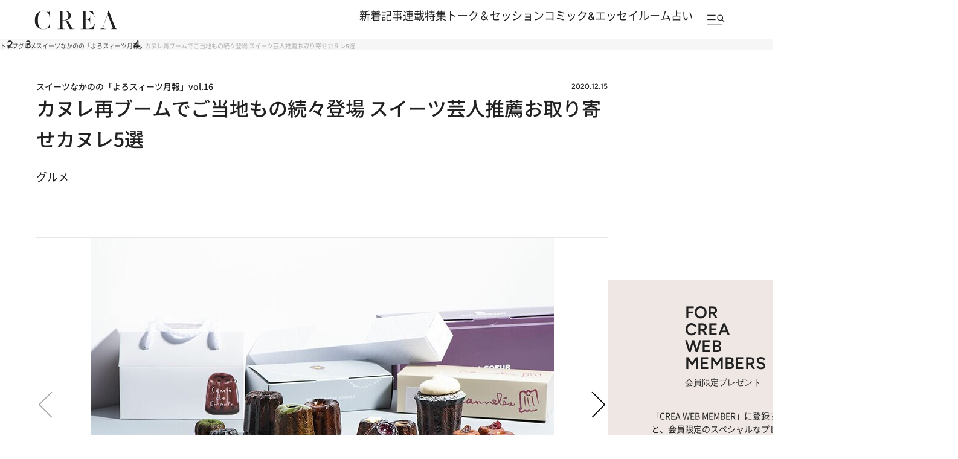

--- FILE ---
content_type: text/html; charset=utf-8
request_url: https://www.google.com/recaptcha/api2/aframe
body_size: 183
content:
<!DOCTYPE HTML><html><head><meta http-equiv="content-type" content="text/html; charset=UTF-8"></head><body><script nonce="wRE3QieeKTYpqLSmyYFuVg">/** Anti-fraud and anti-abuse applications only. See google.com/recaptcha */ try{var clients={'sodar':'https://pagead2.googlesyndication.com/pagead/sodar?'};window.addEventListener("message",function(a){try{if(a.source===window.parent){var b=JSON.parse(a.data);var c=clients[b['id']];if(c){var d=document.createElement('img');d.src=c+b['params']+'&rc='+(localStorage.getItem("rc::a")?sessionStorage.getItem("rc::b"):"");window.document.body.appendChild(d);sessionStorage.setItem("rc::e",parseInt(sessionStorage.getItem("rc::e")||0)+1);localStorage.setItem("rc::h",'1769153478786');}}}catch(b){}});window.parent.postMessage("_grecaptcha_ready", "*");}catch(b){}</script></body></html>

--- FILE ---
content_type: application/javascript; charset=utf-8
request_url: https://fundingchoicesmessages.google.com/f/AGSKWxXj2gH6_4YS6WbDMIpyKDwWpA9D2ABq4WZ7CpeVf-r6L20lx3kxKAQKLprCDNQ-nuR7plsAllYC7YkKa3p4eH3XfzDZKnqzG6fgawnw4PW0pU7ZKxleRLDbUBIv7bGW1MUkbbk-3Q==?fccs=W251bGwsbnVsbCxudWxsLG51bGwsbnVsbCxudWxsLFsxNzY5MTUzNDgwLDc1NzAwMDAwMF0sbnVsbCxudWxsLG51bGwsW251bGwsWzcsMTksOSw2LDE4LDEzXSxudWxsLDIsbnVsbCwiZW4iLG51bGwsbnVsbCxudWxsLG51bGwsbnVsbCwzXSwiaHR0cHM6Ly9jcmVhLmJ1bnNodW4uanAvYXJ0aWNsZXMvcGhvdG8vMjg4NzIiLG51bGwsW1s4LCJrNjFQQmptazZPMCJdLFs5LCJlbi1VUyJdLFsxOSwiMiJdLFsxNywiWzBdIl0sWzI0LCIiXSxbMjksImZhbHNlIl0sWzIxLCJbW1tbNSwxLFswXV0sWzE3NjkxNTM0NzcsNDM3Nzg0MDAwXSxbMTIwOTYwMF1dXV0iXV1d
body_size: 273
content:
if (typeof __googlefc.fcKernelManager.run === 'function') {"use strict";this.default_ContributorServingResponseClientJs=this.default_ContributorServingResponseClientJs||{};(function(_){var window=this;
try{
var qp=function(a){this.A=_.t(a)};_.u(qp,_.J);var rp=function(a){this.A=_.t(a)};_.u(rp,_.J);rp.prototype.getWhitelistStatus=function(){return _.F(this,2)};var sp=function(a){this.A=_.t(a)};_.u(sp,_.J);var tp=_.ed(sp),up=function(a,b,c){this.B=a;this.j=_.A(b,qp,1);this.l=_.A(b,_.Pk,3);this.F=_.A(b,rp,4);a=this.B.location.hostname;this.D=_.Fg(this.j,2)&&_.O(this.j,2)!==""?_.O(this.j,2):a;a=new _.Qg(_.Qk(this.l));this.C=new _.dh(_.q.document,this.D,a);this.console=null;this.o=new _.mp(this.B,c,a)};
up.prototype.run=function(){if(_.O(this.j,3)){var a=this.C,b=_.O(this.j,3),c=_.fh(a),d=new _.Wg;b=_.hg(d,1,b);c=_.C(c,1,b);_.jh(a,c)}else _.gh(this.C,"FCNEC");_.op(this.o,_.A(this.l,_.De,1),this.l.getDefaultConsentRevocationText(),this.l.getDefaultConsentRevocationCloseText(),this.l.getDefaultConsentRevocationAttestationText(),this.D);_.pp(this.o,_.F(this.F,1),this.F.getWhitelistStatus());var e;a=(e=this.B.googlefc)==null?void 0:e.__executeManualDeployment;a!==void 0&&typeof a==="function"&&_.To(this.o.G,
"manualDeploymentApi")};var vp=function(){};vp.prototype.run=function(a,b,c){var d;return _.v(function(e){d=tp(b);(new up(a,d,c)).run();return e.return({})})};_.Tk(7,new vp);
}catch(e){_._DumpException(e)}
}).call(this,this.default_ContributorServingResponseClientJs);
// Google Inc.

//# sourceURL=/_/mss/boq-content-ads-contributor/_/js/k=boq-content-ads-contributor.ContributorServingResponseClientJs.en_US.k61PBjmk6O0.es5.O/d=1/exm=ad_blocking_detection_executable,kernel_loader,loader_js_executable,monetization_cookie_state_migration_initialization_executable,optimization_state_updater_executable,web_iab_tcf_v2_signal_executable,web_monetization_wall_executable/ed=1/rs=AJlcJMztj-kAdg6DB63MlSG3pP52LjSptg/m=cookie_refresh_executable
__googlefc.fcKernelManager.run('\x5b\x5b\x5b7,\x22\x5b\x5bnull,\\\x22bunshun.jp\\\x22,\\\x22AKsRol9lS-jDd-17lovVvF4CGhu90jv_2cF5buwG5c7XgMd4-08eGIiCWsu951e9IIfzsKpemVBBBJA-l3qmJ3R2wyis3rE7zorqFfowc1T91lXcJ-axnMZsCVeWugVSdKRHB9FSdgoWjJwcDjdF0F9DZa1B8lWGbA\\\\u003d\\\\u003d\\\x22\x5d,null,\x5b\x5bnull,null,null,\\\x22https:\/\/fundingchoicesmessages.google.com\/f\/AGSKWxUKXCQZA6M4h9FiRHEvyHJkol7uVxQLtWVeAeAkoVcMcJXqY9qafEUhfxvdmm1UkY5W9T1o9nYLK3lNUTkI_Klb9U7GWfDw4XcMIIFhB-Fcer4AFKwqOVBZbitWt1bMHQPPCW39pQ\\\\u003d\\\\u003d\\\x22\x5d,null,null,\x5bnull,null,null,\\\x22https:\/\/fundingchoicesmessages.google.com\/el\/AGSKWxVeXIQ2dfWi73udnpVP9lpkjUIYUlFl7D5ukbdzKMFNVViGCPboj8QGKyd7phBdLcEpFna8l-8K3okZUAZcgqTUKsw04VzBLIUcKLlnR5PPGQMpfz106ohv45cbclnlUPJp0APgjw\\\\u003d\\\\u003d\\\x22\x5d,null,\x5bnull,\x5b7,19,9,6,18,13\x5d,null,2,null,\\\x22en\\\x22,null,null,null,null,null,3\x5d,null,\\\x22Privacy and cookie settings\\\x22,\\\x22Close\\\x22,null,null,null,\\\x22Managed by Google. Complies with IAB TCF. CMP ID: 300\\\x22\x5d,\x5b2,1\x5d\x5d\x22\x5d\x5d,\x5bnull,null,null,\x22https:\/\/fundingchoicesmessages.google.com\/f\/AGSKWxWEGal4iNVu6UWEX2ziKr18evtQt4c3KLpMmWEvWjx4Be4y-buv_zAZk3qpm6K1A679MRSNtwBXUUnJ7E-jxaYLGRPqCOgUHUeOCFtLXNz6e84xR5jgqao3EQ-nM0sAsQLLjCY07Q\\u003d\\u003d\x22\x5d\x5d');}

--- FILE ---
content_type: application/javascript; charset=utf-8
request_url: https://fundingchoicesmessages.google.com/f/AGSKWxXdHRJs4Mx6gQKV5AbiHXuBxOlrG3ThYqVt2F89G16W1rrQL5N3MHrq7VjYgDJjPLHfaPle720V0Ve8p1BG1I8oIxeqjzkg-w-s9YJ6rldq0G72H-fiyTyH_uvwdzO2I7F3R3hRy8xkGBPKJE43qAAJVvmoPBoOm2sqrMs9DqUQ-i6hyvznVeaGn5rA/_/js.ng/site=_adserve./adcheck?-160x400-/ShowInterstitialAd.
body_size: -1291
content:
window['103c95d8-bbd1-4fc8-b7d8-7466fdeb1360'] = true;

--- FILE ---
content_type: application/javascript
request_url: https://crea.bunshun.jp/op/analytics.js?domain=bunshun.jp
body_size: -80
content:
var ISMLIB=ISMLIB||{};ISMLIB.ismuc='873a9a03-56c0-4eca-836b-bc0382e2515f'
